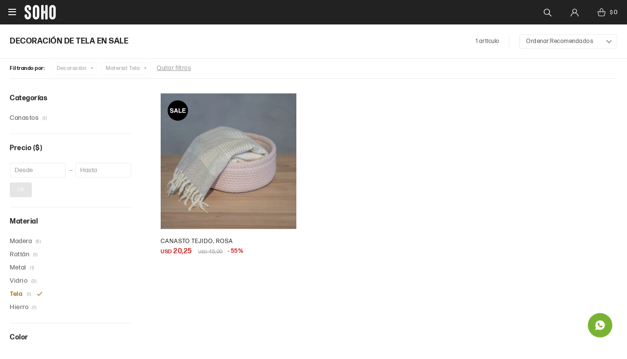

--- FILE ---
content_type: text/html; charset=utf-8
request_url: https://sohodeco.com.uy/sale/decoracion?material=tela
body_size: 6198
content:
 <!DOCTYPE html> <html lang="es" class="no-js"> <head itemscope itemtype="http://schema.org/WebSite"> <meta charset="utf-8" /> <script> const GOOGLE_MAPS_CHANNEL_ID = '37'; </script> <link rel='preconnect' href='https://f.fcdn.app' /> <link rel='preconnect' href='https://fonts.googleapis.com' /> <link rel='preconnect' href='https://www.facebook.com' /> <link rel='preconnect' href='https://www.google-analytics.com' /> <link rel="dns-prefetch" href="https://cdnjs.cloudflare.com" /> <title itemprop='name'>Decoración de Tela en Sale — Soho Deco</title> <meta name="description" content="Decoración,Cuadros y Esculturas,Espejos,Estanterias y percheros,Relojes,Adornos, candelabros y más,Velas y Aromatizadores,Bandejas,Macetas y Plantas,Canastos,Sale,Oferta,Rebaja" /> <meta name="keywords" content="Decoración,Cuadros y Esculturas,Espejos,Estanterias y percheros,Relojes,Adornos, candelabros y más,Velas y Aromatizadores,Bandejas,Macetas y Plantas,Canastos,Sale,Oferta,Rebaja" /> <link itemprop="url" rel="canonical" href="https://sohodeco.com.uy/sale/decoracion?material=tela" /> <meta property="og:title" content="Decoración de Tela en Sale — Soho Deco" /><meta property="og:description" content="Decoración,Cuadros y Esculturas,Espejos,Estanterias y percheros,Relojes,Adornos, candelabros y más,Velas y Aromatizadores,Bandejas,Macetas y Plantas,Canastos,Sale,Oferta,Rebaja" /><meta property="og:type" content="website" /><meta property="og:image" content="https://sohodeco.com.uy/public/web/img/logo-og.png"/><meta property="og:url" content="https://sohodeco.com.uy/sale/decoracion?material=tela" /><meta property="og:site_name" content="Soho Deco" /> <meta name='twitter:description' content='Decoración,Cuadros y Esculturas,Espejos,Estanterias y percheros,Relojes,Adornos, candelabros y más,Velas y Aromatizadores,Bandejas,Macetas y Plantas,Canastos,Sale,Oferta,Rebaja' /> <meta name='twitter:image' content='https://sohodeco.com.uy/public/web/img/logo-og.png' /> <meta name='twitter:url' content='https://sohodeco.com.uy/sale/decoracion?material=tela' /> <meta name='twitter:card' content='summary' /> <meta name='twitter:title' content='Decoración de Tela en Sale — Soho Deco' /> <script>document.getElementsByTagName('html')[0].setAttribute('class', 'js ' + ('ontouchstart' in window || navigator.msMaxTouchPoints ? 'is-touch' : 'no-touch'));</script> <script> var FN_TC = { M1 : 38.599, M2 : 1 }; </script> <script>window.dataLayer = window.dataLayer || [];var _tmData = {"fbPixel":"","hotJar":"","zopimId":"","app":"web"};</script> <script>(function(w,d,s,l,i){w[l]=w[l]||[];w[l].push({'gtm.start': new Date().getTime(),event:'gtm.js'});var f=d.getElementsByTagName(s)[0], j=d.createElement(s),dl=l!='dataLayer'?'&l='+l:'';j.setAttribute('defer', 'defer');j.src= 'https://www.googletagmanager.com/gtm.js?id='+i+dl;f.parentNode.insertBefore(j,f); })(window,document,'script','dataLayer','GTM-5L3ZSZ9J');</script> <script>(function(w,d,s,l,i){w[l]=w[l]||[];w[l].push({'gtm.start': new Date().getTime(),event:'gtm.js'});var f=d.getElementsByTagName(s)[0], j=d.createElement(s),dl=l!='dataLayer'?'&l='+l:'';j.setAttribute('defer', 'defer');j.src= 'https://www.googletagmanager.com/gtm.js?id='+i+dl;f.parentNode.insertBefore(j,f); })(window,document,'script','dataLayer','GTM-WLVW5848');</script> <meta id='viewportMetaTag' name="viewport" content="width=device-width, initial-scale=1.0, maximum-scale=1,user-scalable=no"> <link rel="shortcut icon" href="https://f.fcdn.app/assets/commerce/sohodeco.com.uy/4915_1dbd/public/web/favicon.ico" /> <link rel="apple-itouch-icon" href="https://f.fcdn.app/assets/commerce/sohodeco.com.uy/bb1d_1577/public/web/favicon.png" /> <link rel="stylesheet" href="https://use.typekit.net/ebr0ubu.css"> <link href="https://f.fcdn.app/assets/commerce/sohodeco.com.uy/0000_22a9/s.23417287245311645767156469933192.css" rel="stylesheet"/> <script src="https://f.fcdn.app/assets/commerce/sohodeco.com.uy/0000_22a9/s.36284925141485409547321255634213.js"></script> <!--[if lt IE 9]> <script type="text/javascript" src="https://cdnjs.cloudflare.com/ajax/libs/html5shiv/3.7.3/html5shiv.js"></script> <![endif]--> <link rel="manifest" href="https://f.fcdn.app/assets/manifest.json" /> </head> <body id='pgCatalogo' class='headerMenuBasic footer1 headerSubMenuFade buscadorSlideTop compraSlide compraLeft filtrosFixed fichaMobileFixedActions pc-sale items3'> <noscript><iframe src="https://www.googletagmanager.com/ns.html?id=GTM-5L3ZSZ9J" height="0" width="0" style="display:none;visibility:hidden"></iframe></noscript><noscript><iframe src="https://www.googletagmanager.com/ns.html?id=GTM-WLVW5848" height="0" width="0" style="display:none;visibility:hidden"></iframe></noscript> <div id="pre"> <div id="wrapper"> <header id="header" role="banner"> <div class="cnt"> <div id="logo"><a href="/"><img src="https://f.fcdn.app/assets/commerce/sohodeco.com.uy/b584_cbfa/public/web/img/logo.svg" alt="Soho Deco" /></a></div> <div class="toolsItem frmBusqueda" data-version='1'> <button type="button" class="btnItem btnMostrarBuscador"> <span class="ico"></span> <span class="txt"></span> </button> <form action="/catalogo"> <div class="cnt"> <span class="btnCerrar"> <span class="ico"></span> <span class="txt"></span> </span> <label class="lbl"> <b>Buscar productos</b> <input maxlength="48" required="" autocomplete="off" type="search" name="q" placeholder="Buscar productos..." /> </label> <button class="btnBuscar" type="submit"> <span class="ico"></span> <span class="txt"></span> </button> </div> </form> </div> <div class="toolsItem accesoMiCuentaCnt" data-logged="off" data-version='1'> <a href="/mi-cuenta" class="btnItem btnMiCuenta"> <span class="ico"></span> <span class="txt"></span> <span class="usuario"> <span class="nombre"></span> <span class="apellido"></span> </span> </a> <div class="miCuentaMenu"> <ul class="lst"> <li class="it"><a href='/mi-cuenta/mis-datos' class="tit" >Mis datos</a></li> <li class="it"><a href='/mi-cuenta/direcciones' class="tit" >Mis direcciones</a></li> <li class="it"><a href='/mi-cuenta/compras' class="tit" >Mis compras</a></li> <li class="it"><a href='/mi-cuenta/wish-list' class="tit" >Wish List</a></li> <li class="it itSalir"><a href='/salir' class="tit" >Salir</a></li> </ul> </div> </div> <div id="miCompra" data-show="off" data-fn="fnMiCompra" class="toolsItem" data-version="1"> </div> <a id="btnMainMenuMobile" href="javascript:mainMenuMobile.show();"><span class="ico">&#59421;</span><span class="txt">Menú</span></a> </div> </header> <!-- end:header --> <div id="central" data-catalogo="on" data-tit="Decoración de Tela en Sale " data-url="https://sohodeco.com.uy/sale/decoracion?material=tela" data-total="1" data-pc="sale"> <div id="wrapperFicha"></div> <div class='hdr'> <h1 class="tit">Decoración de Tela en Sale</h1> <div class="tools"> <div class="tot"> 1 artículo </div> <span class="btn btn01 btnMostrarFiltros" title="Filtrar productos"></span> <div class="orden"><select name='ord' class="custom" id='cboOrdenCatalogo' data-pred="rec" ><option value="rec" selected="selected" >Recomendados</option><option value="new" >Recientes</option><option value="cat" >Categoría</option><option value="pra" >Menor precio</option><option value="prd" >Mayor precio</option></select></div> </div> </div> <div id="catalogoFiltrosSeleccionados"><strong class=tit>Filtrando por:</strong><a rel="nofollow" href="https://sohodeco.com.uy/sale?material=tela" title="Quitar" class="it" data-tipo="categoria">Decoración</a><a rel="nofollow" href="https://sohodeco.com.uy/sale/decoracion" title="Quitar" class="it" data-tipo="caracteristica"><span class="nom">Material:</span> Tela</a><a rel="nofollow" href="https://sohodeco.com.uy/sale" class="btnLimpiarFiltros">Quitar filtros</a></div> <section id="main" role="main"> <div id='catalogoProductos' class='articleList aListProductos ' data-tot='1' data-totAbs='1' data-cargarVariantes='1'><div class='it rebajado sale descuento grp4 grp6 grp8 grp9' data-disp='1' data-codProd='256889002' data-codVar='256889002' data-im='//f.fcdn.app/assets/nd.png'><div class='cnt'><a class="img" href="https://sohodeco.com.uy/catalogo/canasto-tejido-rosa_256889002_256889002" title="Canasto tejido, rosa"> <div class="logoMarca"></div> <div class="cocardas"><div class="dfl"><div class="ico sale"><img loading="lazy" src="https://f.fcdn.app/assets/commerce/sohodeco.com.uy/f57e_e62b/public/web/img/iconos/sale.svg" alt="Sale" /></div></div></div> <img loading='lazy' src='//f.fcdn.app/imgs/bbff16/sohodeco.com.uy/sohouy/f887/webp/catalogo/256889002_256889002_1/500x500/canasto-tejido-rosa-canasto-tejido-rosa.jpg' alt='Canasto tejido, rosa Canasto tejido, rosa' width='500' height='500' /> <span data-fn="fnLoadImg" data-src="//f.fcdn.app/imgs/afacc7/sohodeco.com.uy/sohouy/26b6/webp/catalogo/256889002_256889002_2/500x500/canasto-tejido-rosa-canasto-tejido-rosa.jpg" data-alt="" data-w="500" data-h="500"></span> </a> <div class="info"> <a class="tit" href="https://sohodeco.com.uy/catalogo/canasto-tejido-rosa_256889002_256889002" title="Canasto tejido, rosa">Canasto tejido, rosa</a> <div class="precios"> <strong class="precio venta"><span class="sim">USD</span> <span class="monto">20,25</span></strong> <del class="precio lista"><span class="sim">USD</span> <span class="monto">45,00</span></del> </div> <span class="porcRebaja"><span class="aux"><span class=int>55</span></span></span> <!--<button class="btn btn01 btnComprar" onclick="miCompra.agregarArticulo('1:256889002:256889002:U:1',1)" data-sku="1:256889002:256889002:U:1"><span></span></button>--> <div class="variantes"></div> <!--<div class="marca">Soho</div>--> <!--<div class="desc">Canasto tejido por fuera y de tela por dentro, color rosá pálido.<br /> Medidas: 25 cm de diámetro x 10 cm de alto.</div>--> </div><input type="hidden" class="json" style="display:none" value="{&quot;sku&quot;:{&quot;fen&quot;:&quot;1:256889002:256889002:U:1&quot;,&quot;com&quot;:&quot;256889002&quot;},&quot;producto&quot;:{&quot;codigo&quot;:&quot;256889002&quot;,&quot;nombre&quot;:&quot;Canasto tejido, rosa&quot;,&quot;categoria&quot;:&quot;Decoraci\u00f3n &gt; Canastos&quot;,&quot;marca&quot;:&quot;Soho&quot;},&quot;variante&quot;:{&quot;codigo&quot;:&quot;256889002&quot;,&quot;codigoCompleto&quot;:&quot;256889002256889002&quot;,&quot;nombre&quot;:&quot;Canasto tejido, rosa&quot;,&quot;nombreCompleto&quot;:&quot;Canasto tejido, rosa&quot;,&quot;img&quot;:{&quot;u&quot;:&quot;\/\/f.fcdn.app\/imgs\/31bc34\/sohodeco.com.uy\/sohouy\/f887\/webp\/catalogo\/256889002_256889002_1\/1024-1024\/canasto-tejido-rosa-canasto-tejido-rosa.jpg&quot;},&quot;url&quot;:&quot;https:\/\/sohodeco.com.uy\/catalogo\/canasto-tejido-rosa_256889002_256889002&quot;,&quot;tieneStock&quot;:false,&quot;ordenVariante&quot;:&quot;999&quot;},&quot;nomPresentacion&quot;:&quot;Talle \u00fanico&quot;,&quot;nombre&quot;:&quot;Canasto tejido, rosa&quot;,&quot;nombreCompleto&quot;:&quot;Canasto tejido, rosa&quot;,&quot;precioMonto&quot;:20.25,&quot;moneda&quot;:{&quot;nom&quot;:&quot;M2&quot;,&quot;nro&quot;:840,&quot;cod&quot;:&quot;USD&quot;,&quot;sim&quot;:&quot;USD&quot;},&quot;sale&quot;:true,&quot;outlet&quot;:false,&quot;nuevo&quot;:false}" /></div></div></div><div class='pagination'></div> </section> <!-- end:main --> <div id="secondary" data-fn="fnScrollFiltros"> <div id="catalogoFiltros" data-fn='fnCatalogoFiltros'> <div class="cnt"> <div class="blk blkCategorias" data-codigo="categoria"> <div class="hdr"> <div class="tit">Categorías</div> </div> <div class="cnt"> <div class="lst" data-fn="agruparCategoriasFiltro"> <label data-ic="10.36." data-val='https://sohodeco.com.uy/sale/decoracion/canastos?material=tela' title='Canastos' class='it radio' data-total='1'><input type='radio' name='categoria' data-tot='1' value='https://sohodeco.com.uy/sale/decoracion/canastos?material=tela' /> <b class='tit'>Canastos <span class='tot'>(1)</span></b></label> </div> </div> </div> <div data-fn="fnBlkCaracteristica" class="blk blkCaracteristica" data-tipo="checkbox" data-codigo="material" ><div class="hdr"><div class="tit">Material</div></div> <div class="cnt"> <div class="lst"><label data-val='madera' title='Madera' class='it checkbox' data-total='5'><input type='checkbox' name='material' data-tot='5' value='madera' /> <b class='tit'>Madera <span class='tot'>(5)</span></b></label><label data-val='rattan' title='Rattán' class='it checkbox' data-total='1'><input type='checkbox' name='material' data-tot='1' value='rattan' /> <b class='tit'>Rattán <span class='tot'>(1)</span></b></label><label data-val='metal' title='Metal' class='it checkbox' data-total='1'><input type='checkbox' name='material' data-tot='1' value='metal' /> <b class='tit'>Metal <span class='tot'>(1)</span></b></label><label data-val='vidrio' title='Vidrio' class='it checkbox' data-total='3'><input type='checkbox' name='material' data-tot='3' value='vidrio' /> <b class='tit'>Vidrio <span class='tot'>(3)</span></b></label><label data-val='tela' title='Tela' class='it checkbox sld' data-total='1'><input type='checkbox' name='material' checked data-tot='1' value='tela' /> <b class='tit'>Tela <span class='tot'>(1)</span></b></label><label data-val='hierro' title='Hierro' class='it checkbox' data-total='1'><input type='checkbox' name='material' data-tot='1' value='hierro' /> <b class='tit'>Hierro <span class='tot'>(1)</span></b></label> </div> </div></div><div data-fn="fnBlkCaracteristica" class="blk blkCaracteristica" data-tipo="radio" data-codigo="color" ><div class="hdr"><div class="tit">Color</div></div> <div class="cnt"> <div class="lst"><label data-val='rosa' title='Rosa' class='it radio' data-total='1'><input type='radio' name='color' data-tot='1' value='rosa' /> <b class='tit'>Rosa <span class='tot'>(1)</span></b></label> </div> </div></div> <div class="blk blkPrecio" data-fn="fnFiltroBlkPrecio" data-codigo="precio" data-min="-1" data-max="-1"> <div class="hdr"> <div class="tit">Precio <span class="moneda">($)</span></div> </div> <div class="cnt"> <form action="" class="frm"> <div class="cnt"> <label class="lblPrecio"><b>Desde:</b> <input autocomplete="off" placeholder="Desde" type="number" min="0" name="min" value="" /></label> <label class="lblPrecio"><b>Hasta:</b> <input autocomplete="off" placeholder="Hasta" type="number" min="0" name="max" value="" /></label> <button class="btnPrecio btn btn01" type="submit">OK</button> </div> </form> </div> </div> <div style="display:none" id='filtrosOcultos'> <input id="paramQ" type="hidden" name="q" value="" /> </div> </div> <span class="btnCerrarFiltros "><span class="txt"></span></span> <span class="btnMostrarProductos btn btn01"><span class="txt"></span></span> </div> </div> <script> if($('.aListProductos > .it > .cnt > .img > .cocardas > .dfl > .ico').length > 0) { $('.aListProductos > .it .iconoVentaDiferida').css('top','70px'); } </script></div> <footer id="footer"> <div class="cnt"> <!----> <div id="historialArtVistos" data-show="off"> </div> <div class="ftrContent"> <div class="datosContacto"> <address> <span class="telefono">+598 92 031 448</span> <span class="direccion">Av. Italia esq. Juan Zorrilla de San Martín / Design District, Maldonado</span> <span class="email">sohodeco@sohodeco.com.uy</span> <span class="horario">Horario: Lunes a domingo de 11:00 a 20:00hs.</span> </address> </div> <div class="blk blkSeo"> <div class="hdr"> <div class="tit">Menú SEO</div> </div> <div class="cnt"> <ul class="lst"> </ul> </div> </div> <div class="blk blkEmpresa"> <div class="hdr"> <div class="tit">SOHO Deco</div> </div> <div class="cnt"> <ul class="lst"> <li class="it "><a target="_self" class="tit" href="https://sohodeco.com.uy/tiendas">Tiendas</a></li> <li class="it "><a target="_self" class="tit" href="https://sohodeco.com.uy/contacto">Contacto</a></li> </ul> </div> </div> <div class="blk blkCompra"> <div class="hdr"> <div class="tit">Comprar</div> </div> <div class="cnt"> <ul class="lst"> <li class="it "><a target="_self" class="tit" href="https://sohodeco.com.uy/como-comprar">Como comprar</a></li> <li class="it "><a target="_self" class="tit" href="https://sohodeco.com.uy/envios-y-devoluciones">Envíos y devoluciones</a></li> <li class="it "><a target="_blank" class="tit" href="https://sohodeco.com.uy/politica-de-privacidad">Política de Privacidad</a></li> </ul> </div> </div> <div class="blk blkCuenta"> <div class="hdr"> <div class="tit">Mi cuenta</div> </div> <div class="cnt"> <ul class="lst"> <li class="it "><a target="_self" class="tit" href="https://sohodeco.com.uy/mi-cuenta">Mi cuenta</a></li> <li class="it "><a target="_self" class="tit" href="https://sohodeco.com.uy/mi-cuenta/compras">Mis compras</a></li> <li class="it "><a target="_self" class="tit" href="https://sohodeco.com.uy/mi-cuenta/direcciones">Mis direcciones</a></li> <li class="it "><a target="_self" class="tit" href="https://sohodeco.com.uy/mi-cuenta/wish-list">Wish List</a></li> </ul> </div> </div> <div class="blk blkNewsletter"> <div class="hdr"> <div class="tit">Newsletter</div> </div> <div class="cnt"> <p>¡Suscribite y recibí todas nuestras novedades!</p> <form class="frmNewsletter" action="/ajax?service=registro-newsletter"> <div class="fld-grp"> <div class="fld fldNombre"> <label class="lbl"><b>Nombre</b><input type="text" name="nombre" placeholder="Ingresa tu nombre" /></label> </div> <div class="fld fldApellido"> <label class="lbl"><b>Apellido</b><input type="text" name="apellido" placeholder="Ingresa tu apellido" /></label> </div> <div class="fld fldEmail"> <label class="lbl"><b>E-mail</b><input type="email" name="email" required placeholder="Ingresa tu e-mail" /></label> </div> </div> <div class="actions"> <button type="submit" class="btn btnSuscribirme"><span>Suscribirme</span></button> </div> </form> </div> </div> <ul class="lst lstRedesSociales"> <li class="it instagram"><a href="https://www.instagram.com/sohodeco_uy/" target="_blank" rel="external"><span class="ico">&#59396;</span><span class="txt">Instagram</span></a></li> </ul> <div class="sellos"> <div class="blk blkMediosDePago"> <div class="hdr"> <div class="tit">Compr? online con:</div> </div> <div class='cnt'> <ul class='lst lstMediosDePago'> <li class='it bandes'><img src="https://f.fcdn.app/logos/b/bandes.svg" alt="bandes" height="20" /></li> <li class='it bbvanet'><img src="https://f.fcdn.app/logos/b/bbvanet.svg" alt="bbvanet" height="20" /></li> <li class='it heritage'><img src="https://f.fcdn.app/logos/b/heritage.svg" alt="heritage" height="20" /></li> <li class='it master'><img src="https://f.fcdn.app/logos/b/master.svg" alt="master" height="20" /></li> <li class='it oca'><img src="https://f.fcdn.app/logos/b/oca.svg" alt="oca" height="20" /></li> <li class='it santandersupernet'><img src="https://f.fcdn.app/logos/b/santandersupernet.svg" alt="santandersupernet" height="20" /></li> <li class='it scotiabank'><img src="https://f.fcdn.app/logos/b/scotiabank.svg" alt="scotiabank" height="20" /></li> <li class='it visa'><img src="https://f.fcdn.app/logos/b/visa.svg" alt="visa" height="20" /></li> </ul> </div> </div> <div class="blk blkMediosDeEnvio"> <div class="hdr"> <div class="tit">Entrega:</div> </div> <div class='cnt'> <ul class="lst lstMediosDeEnvio"> </ul> </div> </div> </div> <div class="extras"> <div class="copy">&COPY; Copyright 2026 / Soho Deco <a href="/terminos-condiciones">Términos y condiciones</a></div> <div class="btnFenicio"><a href="https://fenicio.io?site=Soho Deco" target="_blank" title="Powered by Fenicio eCommerce Uruguay"><strong>Fenicio eCommerce Uruguay</strong></a></div> </div> </div> </div> </footer> </div> <!-- end:wrapper --> </div> <!-- end:pre --> <div class="loader"> <div></div> </div> <a class="whatsappFloat" onclick="ga('send', 'event', 'ConsultaWhatsappMobile', 'Whatsapp 092031448');fbq('trackCustom', 'Whatsapp');" href="https://api.whatsapp.com/send?phone=59892031448" target="blank"></a> <div id="mainMenuMobile"> <span class="btnCerrar"><span class="ico"></span><span class="txt"></span></span> <div class="cnt"> <ul class="lst menu"> <li class="it logo"><a href="/"><img src="https://f.fcdn.app/assets/commerce/sohodeco.com.uy/abee_abc2/public/web/img/logo-negro.svg" alt="Soho Deco" /></a></li> <li class="it muebles"> <a class="tit" href="https://sohodeco.com.uy/muebles">Muebles</a> <div class="subMenu"> <div class="cnt"> <ul class="lst"> <li class="it mesas-de-comedor"><a class="tit" href="https://sohodeco.com.uy/muebles/mesas-de-comedor">Mesas de comedor</a></li> <li class="it mesas-de-living"><a class="tit" href="https://sohodeco.com.uy/muebles/mesas-de-living">Mesas de living</a></li> <li class="it mesas-de-luz-y-laterales"><a class="tit" href="https://sohodeco.com.uy/muebles/mesas-de-luz-y-laterales">Mesas de luz y laterales</a></li> <li class="it aparadores-consolas-y-mas"><a class="tit" href="https://sohodeco.com.uy/muebles/aparadores-consolas-y-mas">Aparadores, consolas y más</a></li> <li class="it sofas"><a class="tit" href="https://sohodeco.com.uy/muebles/sofas">Sofás</a></li> <li class="it butacas"><a class="tit" href="https://sohodeco.com.uy/muebles/butacas">Butacas</a></li> <li class="it sillas"><a class="tit" href="https://sohodeco.com.uy/muebles/sillas">Sillas</a></li> <li class="it bancos-y-pouffs"><a class="tit" href="https://sohodeco.com.uy/muebles/bancos-y-pouffs">Bancos y pouffs</a></li> <li class="it muebles-exterior"><a class="tit" href="https://sohodeco.com.uy/muebles-exterior">Muebles de exterior</a></li> </ul> </div> </div> </li> <li class="it decoracion"> <a class="tit" href="https://sohodeco.com.uy/decoracion">Decoración</a> <div class="subMenu"> <div class="cnt"> <ul class="lst"> <li class="it cuadros-y-esculturas"><a class="tit" href="https://sohodeco.com.uy/decoracion/cuadros-y-esculturas">Cuadros y Esculturas</a></li> <li class="it espejos"><a class="tit" href="https://sohodeco.com.uy/decoracion/espejos">Espejos</a></li> <li class="it adornos-candelabros-y-mas"><a class="tit" href="https://sohodeco.com.uy/decoracion/adornos-candelabros-y-mas">Adornos, candelabros y más</a></li> <li class="it velas-y-aromatizadores"><a class="tit" href="https://sohodeco.com.uy/decoracion/velas-y-aromatizadores">Velas y Aromatizadores</a></li> <li class="it bandejas"><a class="tit" href="https://sohodeco.com.uy/decoracion/bandejas">Bandejas</a></li> <li class="it macetas-y-plantas"><a class="tit" href="https://sohodeco.com.uy/decoracion/macetas-y-plantas">Macetas y Plantas</a></li> <li class="it canastos"><a class="tit" href="https://sohodeco.com.uy/decoracion/canastos">Canastos</a></li> </ul> </div> </div> </li> <li class="it vajilla"> <a class="tit" href="https://sohodeco.com.uy/vajilla">Bazar y vajilla</a> </li> <li class="it iluminacion"> <a class="tit" href="https://sohodeco.com.uy/iluminacion">Iluminación</a> <div class="subMenu"> <div class="cnt"> <ul class="lst"> <li class="it tipo de-techo"><a class="tit" href="https://sohodeco.com.uy/iluminacion?tipo=de-techo">De techo</a></li> <li class="it tipo de-mesa"><a class="tit" href="https://sohodeco.com.uy/iluminacion?tipo=de-mesa">De mesa</a></li> <li class="it tipo de-pie"><a class="tit" href="https://sohodeco.com.uy/iluminacion?tipo=de-pie">De pie</a></li> <li class="it tipo de-pared"><a class="tit" href="https://sohodeco.com.uy/iluminacion?tipo=de-pared">De pared</a></li> </ul> </div> </div> </li> <li class="it textiles"> <a class="tit" href="https://sohodeco.com.uy/textiles">Textiles</a> <div class="subMenu"> <div class="cnt"> <ul class="lst"> <li class="it alfombras"><a class="tit" href="https://sohodeco.com.uy/textiles/alfombras">Alfombras</a></li> <li class="it almohadones"><a class="tit" href="https://sohodeco.com.uy/textiles/almohadones">Almohadones</a></li> <li class="it individuales-y-manteles"><a class="tit" href="https://sohodeco.com.uy/textiles/individuales-y-manteles">Individuales y manteles</a></li> <li class="it mantas-y-ropa-de-cama"><a class="tit" href="https://sohodeco.com.uy/textiles/mantas-y-ropa-de-cama">Mantas y ropa de cama</a></li> </ul> </div> </div> </li> <li class="it "> <a class="tit" href="https://sohodeco.com.uy/catalogo?nuevos=1">New In</a> </li> <li class="it "> <a class="tit" href="/catalogo?grp=6">SALE</a> </li> <li class="it "> <a class="tit" href="https://sohodeco.com.uy/colectivos">Colectivos</a> </li> <li class="it"> <strong class="tit">Empresa</strong> <div class="subMenu"> <div class="cnt"> <ul class="lst"> <li class="it "><a class="tit" href="https://sohodeco.com.uy/tiendas">Tiendas</a></li> <li class="it "><a class="tit" href="https://sohodeco.com.uy/contacto">Contacto</a></li> </ul> </div> </div> </li> <li class="it"> <strong class="tit">Compra</strong> <div class="subMenu"> <div class="cnt"> <ul class="lst"> <li class="it "><a class="tit" href="https://sohodeco.com.uy/como-comprar">Como comprar</a></li> <li class="it "><a class="tit" href="https://sohodeco.com.uy/envios-y-devoluciones">Envíos y devoluciones</a></li> <li class="it "><a class="tit" href="https://sohodeco.com.uy/politica-de-privacidad">Política de Privacidad</a></li> </ul> </div> </div> </li> </ul> </div> </div> <div id="fb-root"></div> </body> </html> 

--- FILE ---
content_type: text/html; charset=utf-8
request_url: https://sohodeco.com.uy/catalogo/cargar-variantes?c[]=256889002&paginaCatalogo=sale
body_size: 1163
content:
<div> <div data-codigo="256889002"> <div class='articleList aListProductos ' data-tot='1' data-totAbs='0' data-cargarVariantes='0'><div class='it rebajado sale descuento grp4 grp6 grp8 grp9' data-disp='1' data-codProd='256889002' data-codVar='256889002' data-im='//f.fcdn.app/assets/nd.png'><div class='cnt'><a class="img" href="https://sohodeco.com.uy/catalogo/canasto-tejido-rosa_256889002_256889002" title="Canasto tejido, rosa"> <div class="logoMarca"></div> <div class="cocardas"><div class="dfl"><div class="ico sale"><img loading="lazy" src="https://f.fcdn.app/assets/commerce/sohodeco.com.uy/f57e_e62b/public/web/img/iconos/sale.svg" alt="Sale" /></div></div></div> <img loading='lazy' src='//f.fcdn.app/imgs/bbff16/sohodeco.com.uy/sohouy/f887/webp/catalogo/256889002_256889002_1/500x500/canasto-tejido-rosa-canasto-tejido-rosa.jpg' alt='Canasto tejido, rosa Canasto tejido, rosa' width='500' height='500' /> <span data-fn="fnLoadImg" data-src="//f.fcdn.app/imgs/afacc7/sohodeco.com.uy/sohouy/26b6/webp/catalogo/256889002_256889002_2/500x500/canasto-tejido-rosa-canasto-tejido-rosa.jpg" data-alt="" data-w="500" data-h="500"></span> </a> <div class="info"> <a class="tit" href="https://sohodeco.com.uy/catalogo/canasto-tejido-rosa_256889002_256889002" title="Canasto tejido, rosa">Canasto tejido, rosa</a> <div class="precios"> <strong class="precio venta"><span class="sim">USD</span> <span class="monto">20,25</span></strong> <del class="precio lista"><span class="sim">USD</span> <span class="monto">45,00</span></del> </div> <span class="porcRebaja"><span class="aux"><span class=int>55</span></span></span> <!--<button class="btn btn01 btnComprar" onclick="miCompra.agregarArticulo('1:256889002:256889002:U:1',1)" data-sku="1:256889002:256889002:U:1"><span></span></button>--> <div class="variantes"></div> <!--<div class="marca">Soho</div>--> <!--<div class="desc">Canasto tejido por fuera y de tela por dentro, color rosá pálido.<br /> Medidas: 25 cm de diámetro x 10 cm de alto.</div>--> </div><input type="hidden" class="json" style="display:none" value="{&quot;sku&quot;:{&quot;fen&quot;:&quot;1:256889002:256889002:U:1&quot;,&quot;com&quot;:&quot;256889002&quot;},&quot;producto&quot;:{&quot;codigo&quot;:&quot;256889002&quot;,&quot;nombre&quot;:&quot;Canasto tejido, rosa&quot;,&quot;categoria&quot;:&quot;Decoraci\u00f3n &gt; Canastos&quot;,&quot;marca&quot;:&quot;Soho&quot;},&quot;variante&quot;:{&quot;codigo&quot;:&quot;256889002&quot;,&quot;codigoCompleto&quot;:&quot;256889002256889002&quot;,&quot;nombre&quot;:&quot;Canasto tejido, rosa&quot;,&quot;nombreCompleto&quot;:&quot;Canasto tejido, rosa&quot;,&quot;img&quot;:{&quot;u&quot;:&quot;\/\/f.fcdn.app\/imgs\/31bc34\/sohodeco.com.uy\/sohouy\/f887\/webp\/catalogo\/256889002_256889002_1\/1024-1024\/canasto-tejido-rosa-canasto-tejido-rosa.jpg&quot;},&quot;url&quot;:&quot;https:\/\/sohodeco.com.uy\/catalogo\/canasto-tejido-rosa_256889002_256889002&quot;,&quot;tieneStock&quot;:false,&quot;ordenVariante&quot;:&quot;999&quot;},&quot;nomPresentacion&quot;:&quot;Talle \u00fanico&quot;,&quot;nombre&quot;:&quot;Canasto tejido, rosa&quot;,&quot;nombreCompleto&quot;:&quot;Canasto tejido, rosa&quot;,&quot;precioMonto&quot;:20.25,&quot;moneda&quot;:{&quot;nom&quot;:&quot;M2&quot;,&quot;nro&quot;:840,&quot;cod&quot;:&quot;USD&quot;,&quot;sim&quot;:&quot;USD&quot;},&quot;sale&quot;:true,&quot;outlet&quot;:false,&quot;nuevo&quot;:false}" /></div></div></div> </div> </div>

--- FILE ---
content_type: image/svg+xml
request_url: https://f.fcdn.app/logos/b/scotiabank.svg
body_size: 1602
content:
<?xml version="1.0" encoding="utf-8"?>
<!-- Generator: Adobe Illustrator 18.1.1, SVG Export Plug-In . SVG Version: 6.00 Build 0)  -->
<svg version="1.1" id="Capa_1" xmlns="http://www.w3.org/2000/svg" xmlns:xlink="http://www.w3.org/1999/xlink" x="0px" y="0px"
	 viewBox="1.1 508 1195.7 212.1" enable-background="new 1.1 508 1195.7 212.1" xml:space="preserve">
<path fill="#FFFFFF" d="M43.8,613.4c-6.8-10.8-8.3-25.1-8.3-36.2c0-37.6,33.8-69.2,68.9-69.2h110.2l-42.8,42.9h-68.2
	C76.2,550.9,43.1,578.4,43.8,613.4L43.8,613.4z M85.8,582.7c2.8-9,11.7-20.5,20-26.6c-15.9,0-33.9,7.6-47.6,26.6H85.8L85.8,582.7z
	 M107.9,561.4c-6.2,5.5-13.1,13.7-16.6,21.3h33.1C120.8,575.1,114,566.8,107.9,561.4L107.9,561.4z M55.5,588.3
	c-4.1,7.3-6.1,15.6-6.8,23.9h30.9c0-8.3,1.5-16.6,4.2-23.9H55.5L55.5,588.3z M89.1,588.3c-2.7,7.3-4,15.6-4.7,23.9h46.8
	c-0.7-8.3-2-16.6-4.7-23.9H89.1L89.1,588.3z M156.8,582.7c-13.1-19.1-31.1-26.6-46.8-26.6c8.1,6.1,16.4,17.6,19.9,26.6H156.8
	L156.8,582.7z M131.9,588.3c2.8,7.3,4.1,15.6,4.1,23.9h30.9c-0.5-8.3-2.6-16.6-6.8-23.9H131.9L131.9,588.3z M58.3,645.7
	c13.7,19.9,31.7,26.7,47.6,26.7c-8.3-6.3-17.2-17.8-20-26.7H58.3L58.3,645.7z M107.9,667.6c6.1-5.5,12.9-14.3,16.4-21.9H91.2
	C94.8,653.2,101.6,662.1,107.9,667.6L107.9,667.6z M83.8,640.9c-2.7-8.3-4.2-16.4-4.2-23.9h-31c0.7,8.1,2.7,16.3,6.8,23.9H83.8
	L83.8,640.9z M126.4,640.9c2.7-7.6,4-15.8,4.7-23.9H84.4c0.7,8.1,2,16.3,4.7,23.9H126.4L126.4,640.9z M129.9,645.7
	c-3.5,8.9-11.8,20.4-19.9,26.7c15.7,0,33.7-6.8,46.8-26.7H129.9L129.9,645.7z M160.1,640.9c4.2-7.6,6.3-15.8,6.8-23.9H136
	c0,7.5-1.3,15.6-4.1,23.9H160.1L160.1,640.9z M171.8,614.2c0.8,36.3-32.3,63.7-59.8,63.7H43.8L1.1,720.2h110.2
	c35.2,0,68.9-31.5,68.9-69c0-11-1.3-25.3-8.3-36.3v-0.7H171.8z M493.8,672.2c-28.6,0-49.1-17.1-49.1-43.9c0-26.4,21.2-44,49.1-44
	c27.8,0,49.1,17.4,49.1,44C542.9,655.2,522.2,672.2,493.8,672.2L493.8,672.2z M983.1,586.5v83.9h-28.5l-0.4-8.4h-0.6
	c-3.2,2.8-9.7,10.3-28.1,10.3c-20.4,0-38.3-17.6-38.3-44c0-24.4,15.8-43.9,40.2-43.9c16.5,0,23.3,7.2,25.8,9.6h0.8l0.3-7.6H983.1
	L983.1,586.5z M762.7,586.6v84h-28.5l-0.4-8.4h-0.6c-3.2,2.8-9.7,10.3-28.1,10.3c-20.4,0-38.3-17.6-38.3-44
	c0-24.4,15.8-43.9,40.2-43.9c16.5,0,23.3,7.3,25.8,9.6h0.8l0.3-7.6L762.7,586.6L762.7,586.6z M624,586.6h29.4v84H624V586.6
	L624,586.6z M781.7,670.5V552H811v40.6h0.3c2-1.3,11.6-8,25.5-8c22.8,0,39.7,18.2,39.7,42.4c0,30.1-18.6,45.4-39.9,45.4
	c-16,0-24.1-7.4-26.2-9.6h-0.5l-0.4,7.7L781.7,670.5L781.7,670.5z M493.8,651.3c11.9,0,18.9-10.4,18.9-22.8c0-12.5-6.7-23-18.9-23
	c-12.8,0-18.9,10.4-18.9,23C474.8,640.7,481.9,651.3,493.8,651.3L493.8,651.3z M609.8,647.7c-1.5,0.4-5.4,1.4-8.1,1.4
	c-5.9,0-12.5-2.8-12.5-13v-28.3h18.4v-21.1h-18.4v-27h-29.4v27h-12.8v21.1h12.8v33.3c0,18.2,8.5,31.4,30.2,31.4
	c6.3,0,12.1-0.9,16-1.6L609.8,647.7L609.8,647.7z M275.6,667.4c8.2,2.5,20.7,4.7,34,4.7c25,0,50.1-8.8,50.1-36.2
	c0-37.6-52.2-32.4-52.2-47.4c0-7.6,8-9.3,15.8-9.3c10.9,0,24.6,5.2,27.7,6.4l2.3-25.9c-7.6-2.6-19.1-4-30-4
	c-24.7,0-49.2,9.6-49.2,34c0,37,52,29.2,52,48.6c0,7.4-7.5,10.3-17,10.3c-13.1,0-25.4-6.5-30.9-8.9L275.6,667.4L275.6,667.4z
	 M918.2,627.6c0,13.9,7.8,22.5,17.9,22.5c9.1,0,18-8.5,18-21.4c0-13-7.9-21.9-18-21.9C925.6,606.8,918.2,616.2,918.2,627.6
	L918.2,627.6z M697.8,627.6c0,13.9,7.8,22.5,17.9,22.5c9.1,0,18-8.5,18-21.4c0-13-7.9-21.9-18-21.9
	C705.2,606.9,697.8,616.2,697.8,627.6L697.8,627.6z M437.1,587.8c-2.2-0.6-10.2-3.4-20.9-3.4c-26.5,0-46.4,16.5-46.4,44
	c0,24.9,17.8,44,45.2,44c11.6,0,20.2-3.1,22.1-3.7l-1.4-24.4c-2.3,1-8.1,4.4-14.8,4.4c-11.8,0-20.5-8.3-20.5-20.1
	c0-12.3,9.3-20.3,20.8-20.3c6.5,0,12.3,3,14.5,4.1L437.1,587.8L437.1,587.8z M1108.4,670.5h29.3v-38.9h0.3l26,38.9h32.7l-31.5-44.6
	l30.7-39.4h-32.7l-25.2,34.7h-0.3v-69.1h-29.3V670.5L1108.4,670.5z M1002.1,670.5h28.5v-43.4c0-10.2,6.8-17.1,15.4-17.1
	c9.9,0,15.5,6.4,15.5,17.1v43.4h28.5v-50.6c0-19-12.3-35.4-35-35.4c-15.1,0-23,8.1-26.5,11.3h-0.6l-0.3-9.3H1002L1002.1,670.5
	L1002.1,670.5z M638.7,544c-9,0-16.5,7.4-16.5,16.4c0,9,7.4,16.4,16.5,16.4s16.5-7.4,16.5-16.4C655.3,551.4,647.9,544,638.7,544
	L638.7,544z M846.1,628.4c0-11.2-6.4-21.2-17.7-21.2c-9.9,0-17.8,8.4-17.8,21.2c0,12.4,6.5,21.2,17.8,21.2
	C838.7,649.8,846.1,641.2,846.1,628.4L846.1,628.4z"/>
</svg>


--- FILE ---
content_type: image/svg+xml
request_url: https://f.fcdn.app/assets/commerce/sohodeco.com.uy/b584_cbfa/public/web/img/logo.svg
body_size: 4212
content:
<?xml version="1.0" encoding="utf-8"?>
<!-- Generator: Adobe Illustrator 23.0.3, SVG Export Plug-In . SVG Version: 6.00 Build 0)  -->
<svg version="1.1" id="Layer_1" xmlns="http://www.w3.org/2000/svg" xmlns:xlink="http://www.w3.org/1999/xlink" x="0px" y="0px"
	 viewBox="0 0 137.3 64.4" style="enable-background:new 0 0 137.3 64.4;" xml:space="preserve">
<style type="text/css">
	.st0{fill:#FFFFFF;}
</style>
<path class="st0" d="M14.9,0.5c4.1,0.7,7.1,1.8,8.8,3.3c3.3,3.1,4.9,6.7,4.9,10.9v5.8c-0.3,1.6-1.1,2.3-2.3,2.3h-5.8
	c-1,0-1.8-0.7-2.3-2.1c0.2-2.2,0.2-4,0.2-5.6v-0.2c0-2-1.4-3.3-4.2-3.9c-2.2,0.5-3.3,1.5-3.3,3v3.9c0,2.9,3,6.4,9,10.4
	c5.7,4.2,8.6,9.5,8.6,15.7v5.3c0,7.1-3.8,11.9-11.4,14.4L14,63.9C8,63.9,3.7,60.5,1.3,53.7C1,53.1,0.8,52.2,0.6,51
	c0-0.3,0.1-1.7,0.2-4.2L0.6,44c0-1.7,2.4-2.5,7.2-2.5C9.9,41.9,11,42.7,11,44v6c0,1.5,1.1,2.6,3.3,3.4h1.1c2.2,0,3.3-2.4,3.3-7.2
	c0-4.6-2-8.2-6-10.6C5.2,30.2,1.5,25.8,1.5,22.5c-0.2,0-0.5-1.1-0.9-3.3c0.2-1.1,0.2-1.9,0.2-2.5c0-0.3-0.1-0.5-0.2-0.5l0.2-1.1v-3
	C1.9,8,4.1,4.8,7.3,2.6C9.9,1.2,12.5,0.5,14.9,0.5 M4.1,18.8h0.4v-0.2H4.1V18.8z M5,13.9v0.7h0.5c0.3,0,0.4-0.1,0.4-0.4L5,13.9z
	 M5.5,53.3h0.2v-0.7H5.5V53.3z M5.9,9.3v0.5h0.2c0.3,0,0.5-0.2,0.5-0.5H5.9z M6.4,16.9h1.4v-0.7H6.4V16.9z M6.4,54h0.7v-0.2H6.4V54z
	 M6.9,11.6h0.4v-0.2H6.9V11.6z M6.9,52.3c0,0.3,0.2,0.5,0.4,0.5v-0.5H6.9z M6.9,55.1v1.1h0.2c0-0.4,0.2-0.7,0.7-0.7v-0.2L6.9,55.1z
	 M7.3,24.8h0.5v-0.2H7.3V24.8z M7.8,51H8v-0.7H7.8V51z M7.8,54.4c0.1,0.3,0.2,0.4,0.5,0.4c0.6-0.2,0.9-0.4,0.9-0.7V54H8.2
	C7.9,54,7.8,54.2,7.8,54.4 M8.2,22.5v0.4h0.4C8.7,22.6,8.5,22.5,8.2,22.5 M8.5,11.3L8.7,13h0.2l0.2-1.4l-0.5-0.2H8.5z M8.9,21.3h0.5
	v-0.2H8.9V21.3z M9.4,28h0.5v-0.5C9.6,27.6,9.4,27.8,9.4,28 M9.6,57l-0.2,0.4v0.2c0,0.2,0.5,0.6,1.4,1.2v-0.2
	C10.8,57.8,10.4,57.3,9.6,57 M9.6,53.5c0.1,0.3,0.2,0.5,0.4,0.5h0.2v-0.5H9.6z M9.6,56.3h0.4V56H9.6V56.3z M10.5,26.9h0.7v-0.2h-0.7
	V26.9z M11.5,29.2h0.2v-0.5h-0.2V29.2z M12.2,7.7v0.2h1.1c-0.2-0.3-0.2-0.6-0.2-0.9h-0.2C12.6,7,12.4,7.2,12.2,7.7 M12.4,57.2h0.5
	V57h-0.5V57.2z M13.6,28.9v0.5h0.7c0-0.3-0.2-0.5-0.5-0.5H13.6z M14.7,57.2v0.2h0.5v-0.7C14.9,56.8,14.7,57,14.7,57.2 M15.7,32.9
	v0.4h0.2c0.3,0,0.5-0.1,0.5-0.4H15.7z M15.9,8.8v0.5h0.7c0-0.3-0.2-0.5-0.5-0.5H15.9z M17.7,32l-0.2,0.5l1.2,0.9h0.2v-0.7
	C18.9,32.4,18.5,32.2,17.7,32 M18,35.4v0.4c0.3,0,0.5-0.1,0.5-0.4H18z M18.7,9.5v0.2c0,0.2,0.3,0.5,0.9,0.9c0.3,0,0.5-0.2,0.5-0.5
	V9.8L18.7,9.5z M20.1,54.4v0.9c0.9-0.3,1.4-0.6,1.4-0.9v-0.2C21.2,54.4,20.8,54.4,20.1,54.4 M20.1,58.1h0.4v-0.2h-0.4V58.1z
	 M20.5,12.7H21v-0.2h-0.5V12.7z M20.7,39.4h0.7v-0.2h-0.7V39.4z M21,7.9v0.2l0.2,1.6h0.7c0.3,0,0.5-0.2,0.5-0.5
	c-0.2-0.6-0.6-1.1-1.1-1.4H21z M21.5,40.1h0.7v-0.2h-0.7V40.1z M21.7,12.7c0.2,0.6,0.5,1,0.7,1l0.5-0.7l-0.7-0.4L21.7,12.7z
	 M21.9,16.2h0.5V16h-0.5V16.2z M21.9,35.2v1.4l0.5-0.2l0.5,0.2v-0.2c-0.3-0.4-0.5-0.8-0.5-1.2H21.9z M22.1,43.8h0.7v-0.2h-0.7V43.8z
	 M22.4,40.3h0.2v-0.4h-0.2V40.3z M22.8,46.8l-0.2,0.5c0.1,0.3,0.2,0.4,0.4,0.4h0.7C23.8,47.5,23.4,47.2,22.8,46.8 M23.3,53.1v0.7
	l1.2-0.2v-0.2L23.3,53.1z M24.5,14.4v0.5h0.2c0.3,0,0.5-0.2,0.5-0.5v-0.4h-0.2C24.6,14,24.5,14.1,24.5,14.4 M50.8,0.7
	c6.8,0,11.2,3.5,13.4,10.4c0.3,1.7,0.5,3.6,0.5,5.8V47c0,7.7-2.7,12.9-8.1,15.5c-2.3,0.9-4.4,1.4-6.5,1.4c-3.4,0-6.7-1.4-9.8-4.2
	c-2.6-3.4-3.9-6.4-3.9-9.3c0.2-3.9,0.2-6.3,0.2-6.9c0-0.5-0.1-1.8-0.2-3.9c0-0.1,0.1-0.6,0.2-1.4c-0.2-1.4-0.2-2.2-0.2-2.5
	c0.2-3.8,0.2-6.1,0.2-7.2L36.4,28c0.2-0.3,0.2-0.6,0.2-0.9v-1c0-1.4-0.1-2.3-0.2-2.8c0.2-1.3,0.2-2.5,0.2-3.5v-6.3
	c0-2.5,1.2-5.4,3.7-8.8c3.4-2.8,6.5-4.2,9.3-4.2H50.8z M39.9,39.8v0.9c0.4-0.3,0.7-0.5,0.9-0.5c0-0.3-0.2-0.4-0.5-0.4H39.9z
	 M40.1,37.3h0.5v-0.2h-0.5V37.3z M40.6,13v0.2c0.1,0.3,0.2,0.5,0.5,0.5h0.4v-0.5L40.6,13z M41,20.1v0.2c0.1,0.3,0.2,0.5,0.4,0.5h0.2
	c0.3,0,0.5-0.2,0.5-0.5l-0.5-0.2H41z M41,26.4h0.4v-0.2H41V26.4z M41,47h0.7v-0.5h-0.2C41.2,46.6,41,46.8,41,47 M41,47.7h0.2v-0.4
	H41V47.7z M41.3,43.3v0.2c0.1,1.1,0.3,1.6,0.4,1.6c0.3-0.2,0.6-0.2,0.7-0.2v-0.2c-0.6-0.6-1-1-1-1.4H41.3z M41.5,24.1H42v-0.2h-0.5
	V24.1z M42,29.9v0.2c0.3,0,0.5-0.1,0.5-0.4v-0.2C42.1,29.5,42,29.6,42,29.9 M42.4,15.3v0.2h0.2c0.2,0,0.4-0.2,0.7-0.7h-0.4
	C42.6,14.9,42.4,15,42.4,15.3 M42.4,16.7h0.2v-0.5h-0.2V16.7z M42.4,33.8h0.2v-0.5h-0.2V33.8z M42.4,38.9v0.2h0.9v-0.4h-0.2
	C42.8,38.8,42.6,38.9,42.4,38.9 M42.7,40.3l-0.2,0.5c0.3,0.5,0.5,0.9,0.5,1.1h0.2v-1.1C43.1,40.4,43,40.3,42.7,40.3 M42.4,42.9h0.2
	v-0.5h-0.2V42.9z M42.7,10c0.1,0.3,0.2,0.5,0.4,0.5h0.5V10H42.7z M43.3,53.3c-0.4,0.6-0.7,1.1-0.7,1.4h0.2c0.8-0.1,1.1-0.3,1.1-0.7
	C44.1,53.8,43.8,53.5,43.3,53.3 M42.9,50.5v1.2h0.7v-0.2c-0.3-0.4-0.5-0.7-0.5-1H42.9z M43.1,19h0.2v-0.7h-0.2V19z M43.6,25.3h0.2
	v-0.5h-0.2V25.3z M43.6,56.3h0.7V56h-0.7V56.3z M44.5,10.4H45v-0.2h-0.5V10.4z M45.4,6.7h0.4V6.5h-0.4V6.7z M45.4,55.6v0.9l0.9,0.2
	l0.2-0.5C46.6,55.9,46.2,55.7,45.4,55.6 M46.8,15.3v34c0.7,2.9,1.9,4.4,3.7,4.4h0.2c1,0,2.1-0.9,3.3-2.8c0.2-4.3,0.2-7.8,0.2-10.7
	c0-0.7-0.1-1.5-0.2-2.3c0.2-0.8,0.2-1.7,0.2-2.8V35c0-1.2-0.1-2.7-0.2-4.4c0.3-0.8,0.5-1.3,0.5-1.6c-0.3-1.1-0.5-2-0.5-2.8
	c0-1.4,0.1-4,0.2-7.7c0-0.1-0.1-0.6-0.2-1.4c0.2-0.8,0.2-1.7,0.2-2.8v-0.2c0-1.5-1.3-2.6-4-3.3C48,10.9,46.8,12.4,46.8,15.3
	 M47.1,59.3h0.2v-0.4h-0.2V59.3z M48.2,55.6v0.2c0,0.2,0.2,0.4,0.7,0.7v-0.9H48.2z M49.1,5.8v0.5c0.2,0,0.4,0.1,0.7,0.2V6
	C49.7,6,49.4,5.9,49.1,5.8 M49.4,57.7l-0.2,1.2h0.7c0-0.3,0.1-0.6,0.4-1l-0.4-0.2H49.4z M51.9,7.2h0.2V6.7h-0.2V7.2z M51.9,7.9h0.5
	V7.4h-0.5V7.9z M52.4,58.1h0.7v-0.2h-0.7V58.1z M53.3,5.6v0.2c0.1,0.3,0.2,0.5,0.5,0.5h0.7V6c0-0.3-0.2-0.5-0.5-0.5H53.3z
	 M54.2,57.2l0.9,0.7h0.5v-0.5h0.2c0.1,0,0.2,0.1,0.2,0.2c0.3-0.2,0.6-0.2,1-0.2V57c-0.2,0-0.6-0.2-1-0.5
	C54.9,56.7,54.2,56.9,54.2,57.2 M54.7,55.6h0.2v-0.5h-0.2V55.6z M55.6,54.4h0.7v-0.7C56.1,53.7,55.9,54,55.6,54.4 M56.8,54.9v0.5
	c0.3,0,0.5-0.2,0.5-0.5H56.8z M57.7,50.7h0.5v-0.2h-0.5V50.7z M57.9,45.9c0.1,0.3,0.2,0.4,0.5,0.4v-0.9
	C58.1,45.5,57.9,45.6,57.9,45.9 M58.4,17.1h0.2v-0.7h-0.2V17.1z M58.4,41.2h0.5V41h-0.5V41.2z M58.9,25.5h0.4v-0.2h-0.4V25.5z
	 M59.6,10.7c0,0.2-0.1,0.4-0.2,0.7c0.2,0.6,0.5,1,0.7,1v-1.2C60,10.8,59.9,10.7,59.6,10.7 M59.3,34.5h0.5v-0.4h-0.5V34.5z
	 M59.6,46.1h0.2v-0.4h-0.2V46.1z M59.8,31.7V32c0.2,0.3,0.2,0.5,0.2,0.7h0.2v-1H59.8z M60,46.1v1c0.3,0,0.4-0.2,0.4-0.5
	C60.5,46.2,60.3,46.1,60,46.1 M60,48.7v0.4l1.2-0.2v-0.4C60.9,48.6,60.5,48.7,60,48.7 M60.3,29.9v0.7h0.4v-0.2
	C60.7,30,60.6,29.9,60.3,29.9 M60.3,33.8v0.7h0.4v-0.2C60.7,34,60.6,33.8,60.3,33.8 M60.5,19.2h0.5V19h-0.5V19.2z M60.5,40.5
	c0.3,0,0.5,0.2,0.5,0.7h0.2c0.3,0,0.5-0.2,0.5-0.5v-0.2c0-0.3-0.2-0.4-0.5-0.4h-0.2C60.6,40.1,60.5,40.3,60.5,40.5 M61.2,29.9h0.2
	v-0.5h-0.2V29.9z M61.2,50c0.1,0.3,0.2,0.4,0.5,0.4V50H61.2z M75.9,0.5c0.8,0.2,1.5,0.2,2.1,0.2h0.7c0.6,0,1.3-0.1,2.1-0.2
	c1.9,0.4,2.8,1.3,2.8,2.5v23.6c2.5,0.3,3.8,0.5,3.9,0.5c2.3,0,3.5-0.9,3.5-2.8v-7.2c0-1.6-0.1-2.8-0.2-3.7c0.1-0.9,0.2-2.1,0.2-3.7
	V6c0-0.8-0.1-1.9-0.2-3.3c0.4-1.5,1.2-2.3,2.3-2.3c0.3,0,1.2,0.1,2.5,0.2L96,0.5c3.4,0,5.1,0.8,5.1,2.3v58.6
	c-0.2,1.7-1.1,2.5-2.5,2.5H93c-1.1,0-1.9-0.8-2.3-2.3l0.2-1.6c0-1.5-0.1-3.4-0.2-5.6c0-0.3,0.1-1.2,0.2-2.8c0-0.5-0.1-1.8-0.2-4
	c0.1-3,0.2-5.7,0.2-8.1c0-0.2-0.2-0.9-0.7-2.1h-6.7v23.4c0,2-0.9,3-2.6,3h-6.2c-1.1-0.6-1.6-1.7-1.6-3.5l0.2-2.3
	c0-0.3-0.2-0.8-0.5-1.6c0.2-2,0.2-3.6,0.2-4.8v-4.9c0-0.5-0.1-0.9-0.2-1.1l0.2-1.4v-3.7c0-1.5-0.1-3.4-0.2-5.6
	c0.2-0.3,0.2-0.5,0.2-0.7l-0.2-1.6c0-0.4,0.1-2.5,0.2-6.3c0-0.3-0.1-1.2-0.2-2.5c0.2-0.8,0.2-1.5,0.2-1.9l-0.2-2.8
	c0-0.1,0.1-1.1,0.2-3c0-0.3-0.1-1.7-0.2-4.2l0.2-2.8l-0.2-1.2C72.9,3,73.9,0.5,75.9,0.5 M76.1,35.9l0.4,0.2h1.6
	c-0.1-0.3-0.4-0.6-1.1-0.9C76.4,35.4,76.1,35.7,76.1,35.9 M77,25.7l-0.2,1.2l0.5-0.2H78l1.2,0.2l0.4-1h-0.2
	c-0.3,0.1-0.4,0.2-0.4,0.5l-1.1-0.7H77z M77,28.9h0.5v-0.2H77V28.9z M77,41.7h0.5v-0.2H77V41.7z M77.5,15.3V16h0.7v-0.2
	c0-0.3-0.1-0.4-0.4-0.4H77.5z M78,16.9h0.2v-0.7H78V16.9z M78,47.9h0.5v-0.2H78V47.9z M78,58.8h0.2v-0.5H78V58.8z M78.2,55.4h0.5
	v-0.5h-0.5V55.4z M78.4,10.2v0.7c0.1,0.3,0.2,0.4,0.5,0.4h0.2v-0.4C79.1,10.7,78.9,10.4,78.4,10.2 M78.9,20.9c0,0.2-0.2,0.5-0.5,0.9
	v0.5h0.2c0.4-0.3,0.7-0.5,0.9-0.5v-0.4c0-0.3-0.1-0.5-0.4-0.5H78.9z M78.4,38.7h0.7v-0.2h-0.7V38.7z M78.4,43.8
	c0.1,0.3,0.2,0.5,0.5,0.5h0.2c0-0.2,0.1-0.6,0.4-1h-0.7C78.6,43.4,78.4,43.5,78.4,43.8 M78.7,12.5h0.5v-0.2h-0.5V12.5z M78.7,40.5
	h0.5v-0.2h-0.5V40.5z M78.7,52.8v0.4h0.7c0-0.3-0.1-0.4-0.4-0.4H78.7z M78.9,50.2h0.2v-1.4h-0.2V50.2z M78.9,55.8h0.4v-0.2h-0.4
	V55.8z M79.1,35h0.2v-0.5h-0.2V35z M79.6,34.1h0.7v-0.2h-0.7V34.1z M81,30.1l-0.4,0.7v0.7c0,0.4,0.4,0.6,1.1,0.7
	c0.1-0.3,0.2-0.5,0.5-0.5V32l-1,1l0.5,0.2h0.9v-0.7l0.2-1.2c-0.2,0-0.8-0.4-1.6-1.2H81z M80.8,34.5L80.5,35v0.7h0.7V35
	C81.2,34.7,81.1,34.5,80.8,34.5 M81.2,27.6V28h0.2c0.3,0,0.5-0.2,0.5-0.5H81.2z M82.4,36.1h0.2v-0.4h-0.2V36.1z M84.5,33.6v0.7h0.2
	c0.3,0,0.4-0.2,0.4-0.5v-0.2H84.5z M85.1,31.7h0.5v-0.4h-0.5V31.7z M86.1,31.3h0.5V31h-0.5V31.3z M86.8,32H87c0.3,0,0.5-0.2,0.5-0.5
	l0.5,0.2h0.9c-0.3-0.6-0.7-0.9-1.1-0.9C87.1,31,86.8,31.4,86.8,32 M89.3,35.7h0.2v-0.5h-0.2V35.7z M90,31c0,0.2-0.2,0.5-0.5,0.9h1
	v-0.5C90.5,31.2,90.3,31,90,31 M90,33.6h0.2v-0.5H90V33.6z M92.5,31.3l-0.9-0.5L90.9,32c1,0.9,1.5,1.4,1.6,1.4H93l1.4-1.6l0.5,0.2
	h1.4c0.3,0,0.4-0.2,0.4-0.5v-0.7L96.3,31H96l-0.9-0.7C94.6,30.8,93.8,31.1,92.5,31.3 M92.8,28.5c0.1,0.3,0.2,0.4,0.5,0.4h0.2V28
	h-0.2C92.9,28.1,92.8,28.2,92.8,28.5 M93.3,34.5v1.6h0.5c0.4,0,1.2-0.5,2.3-1.4h0.2v-0.2h-1.1l-1,1c-0.3,0-0.4-0.5-0.4-1.4
	C93.4,34.1,93.3,34.3,93.3,34.5 M94.4,33.3h0.2v-0.4h-0.2V33.3z M94.6,6.5h0.7V6.3h-0.7V6.5z M94.9,17.4c0.1,0.3,0.2,0.5,0.4,0.5
	h0.2v-0.5H94.9z M94.9,41.7h0.7V41C95.3,41,95.1,41.2,94.9,41.7 M94.9,47.9v0.5h0.2c0.3,0,0.4-0.2,0.4-0.5H94.9z M95.1,55.4v0.9
	c0,0.3,0.2,0.5,0.4,0.5c0-0.2,0.1-0.2,0.2-0.2c-0.3-0.5-0.5-0.9-0.5-1.1H95.1z M95.3,50.7v0.7h0.2l1.2-0.2c0-0.3-0.1-0.5-0.4-0.5
	H95.3z M95.6,6.7h0.2V6.3h-0.2V6.7z M95.8,20.1v0.7h0.7C96.5,20.6,96.3,20.4,95.8,20.1 M96,24.1h0.5v-0.5C96.2,23.7,96,23.8,96,24.1
	 M96.3,12.3h0.2v-0.5h-0.2V12.3z M96.3,26.2h0.2v-0.5h-0.2V26.2z M96.7,36.4h0.2V35h-0.2V36.4z M96.9,38.9h0.5v-0.2h-0.5V38.9z
	 M122.8,0.7c6.8,0,11.2,3.5,13.4,10.4c0.3,1.7,0.5,3.6,0.5,5.8V47c0,7.7-2.7,12.9-8.1,15.5c-2.3,0.9-4.4,1.4-6.5,1.4
	c-3.4,0-6.7-1.4-9.8-4.2c-2.6-3.4-3.9-6.4-3.9-9.3c0.2-3.9,0.2-6.3,0.2-6.9c0-0.5-0.1-1.8-0.2-3.9c0-0.1,0.1-0.6,0.2-1.4
	c-0.2-1.4-0.2-2.2-0.2-2.5c0.2-3.8,0.2-6.1,0.2-7.2l-0.2-0.5c0.2-0.3,0.2-0.6,0.2-0.9v-1c0-1.4-0.1-2.3-0.2-2.8
	c0.2-1.3,0.2-2.5,0.2-3.5v-6.3c0-2.5,1.2-5.4,3.7-8.8c3.4-2.8,6.5-4.2,9.3-4.2H122.8z M111.9,39.8v0.9c0.4-0.3,0.7-0.5,0.9-0.5
	c0-0.3-0.2-0.4-0.5-0.4H111.9z M112.1,37.3h0.5v-0.2h-0.5V37.3z M112.6,13v0.2c0.1,0.3,0.2,0.5,0.5,0.5h0.4v-0.5L112.6,13z
	 M113.1,20.1v0.2c0.1,0.3,0.2,0.5,0.4,0.5h0.2c0.3,0,0.5-0.2,0.5-0.5l-0.5-0.2H113.1z M113.1,26.4h0.4v-0.2h-0.4V26.4z M113.1,47
	h0.7v-0.5h-0.2C113.2,46.6,113.1,46.8,113.1,47 M113.1,47.7h0.2v-0.4h-0.2V47.7z M113.3,43.3v0.2c0.1,1.1,0.3,1.6,0.4,1.6
	c0.3-0.2,0.6-0.2,0.7-0.2v-0.2c-0.6-0.6-1-1-1-1.4H113.3z M113.5,24.1h0.5v-0.2h-0.5V24.1z M114,29.9v0.2c0.3,0,0.5-0.1,0.5-0.4
	v-0.2C114.2,29.5,114,29.6,114,29.9 M114.5,15.3v0.2h0.2c0.2,0,0.4-0.2,0.7-0.7h-0.4C114.6,14.9,114.5,15,114.5,15.3 M114.5,16.7
	h0.2v-0.5h-0.2V16.7z M114.5,33.8h0.2v-0.5h-0.2V33.8z M114.5,38.9v0.2h0.9v-0.4h-0.2C114.9,38.8,114.6,38.9,114.5,38.9 M114.7,40.3
	l-0.2,0.5c0.3,0.5,0.5,0.9,0.5,1.1h0.2v-1.1C115.1,40.4,115,40.3,114.7,40.3 M114.5,42.9h0.2v-0.5h-0.2V42.9z M114.7,10
	c0.1,0.3,0.2,0.5,0.4,0.5h0.5V10H114.7z M115.4,53.3c-0.4,0.6-0.7,1.1-0.7,1.4h0.2c0.8-0.1,1.1-0.3,1.1-0.7
	C116.1,53.8,115.9,53.5,115.4,53.3 M114.9,50.5v1.2h0.7v-0.2c-0.3-0.4-0.5-0.7-0.5-1H114.9z M115.1,19h0.2v-0.7h-0.2V19z
	 M115.6,25.3h0.2v-0.5h-0.2V25.3z M115.6,56.3h0.7V56h-0.7V56.3z M116.5,10.4h0.5v-0.2h-0.5V10.4z M117.5,6.7h0.4V6.5h-0.4V6.7z
	 M117.5,55.6v0.9l0.9,0.2l0.2-0.5C118.6,55.9,118.3,55.7,117.5,55.6 M118.9,15.3v34c0.7,2.9,1.9,4.4,3.7,4.4h0.2
	c1,0,2.1-0.9,3.3-2.8c0.2-4.3,0.2-7.8,0.2-10.7c0-0.7-0.1-1.5-0.2-2.3c0.2-0.8,0.2-1.7,0.2-2.8V35c0-1.2-0.1-2.7-0.2-4.4
	c0.3-0.8,0.5-1.3,0.5-1.6c-0.3-1.1-0.5-2-0.5-2.8c0-1.4,0.1-4,0.2-7.7c0-0.1-0.1-0.6-0.2-1.4c0.2-0.8,0.2-1.7,0.2-2.8v-0.2
	c0-1.5-1.3-2.6-4-3.3C120,10.9,118.9,12.4,118.9,15.3 M119.1,59.3h0.2v-0.4h-0.2V59.3z M120.3,55.6v0.2c0,0.2,0.2,0.4,0.7,0.7v-0.9
	H120.3z M121.2,5.8v0.5c0.2,0,0.4,0.1,0.7,0.2V6C121.7,6,121.5,5.9,121.2,5.8 M121.4,57.7l-0.2,1.2h0.7c0-0.3,0.1-0.6,0.4-1
	l-0.4-0.2H121.4z M123.9,7.2h0.2V6.7h-0.2V7.2z M123.9,7.9h0.5V7.4h-0.5V7.9z M124.4,58.1h0.7v-0.2h-0.7V58.1z M125.3,5.6v0.2
	c0.1,0.3,0.2,0.5,0.5,0.5h0.7V6c0-0.3-0.2-0.5-0.5-0.5H125.3z M126.3,57.2l0.9,0.7h0.5v-0.5h0.2c0.1,0,0.2,0.1,0.2,0.2
	c0.3-0.2,0.6-0.2,1-0.2V57c-0.2,0-0.6-0.2-1-0.5C126.9,56.7,126.3,56.9,126.3,57.2 M126.7,55.6h0.2v-0.5h-0.2V55.6z M127.7,54.4h0.7
	v-0.7C128.1,53.7,127.9,54,127.7,54.4 M128.8,54.9v0.5c0.3,0,0.5-0.2,0.5-0.5H128.8z M129.7,50.7h0.5v-0.2h-0.5V50.7z M130,45.9
	c0.1,0.3,0.2,0.4,0.5,0.4v-0.9C130.1,45.5,130,45.6,130,45.9 M130.5,17.1h0.2v-0.7h-0.2V17.1z M130.5,41.2h0.5V41h-0.5V41.2z
	 M130.9,25.5h0.4v-0.2h-0.4V25.5z M131.6,10.7c0,0.2-0.1,0.4-0.2,0.7c0.2,0.6,0.5,1,0.7,1v-1.2C132.1,10.8,131.9,10.7,131.6,10.7
	 M131.4,34.5h0.5v-0.4h-0.5V34.5z M131.6,46.1h0.2v-0.4h-0.2V46.1z M131.8,31.7V32c0.2,0.3,0.2,0.5,0.2,0.7h0.2v-1H131.8z
	 M132.1,46.1v1c0.3,0,0.4-0.2,0.4-0.5C132.5,46.2,132.4,46.1,132.1,46.1 M132.1,48.7v0.4l1.2-0.2v-0.4
	C133,48.6,132.6,48.7,132.1,48.7 M132.3,29.9v0.7h0.4v-0.2C132.8,30,132.6,29.9,132.3,29.9 M132.3,33.8v0.7h0.4v-0.2
	C132.8,34,132.6,33.8,132.3,33.8 M132.5,19.2h0.5V19h-0.5V19.2z M132.5,40.5c0.3,0,0.5,0.2,0.5,0.7h0.2c0.3,0,0.5-0.2,0.5-0.5v-0.2
	c0-0.3-0.2-0.4-0.5-0.4H133C132.7,40.1,132.5,40.3,132.5,40.5 M133.2,29.9h0.2v-0.5h-0.2V29.9z M133.2,50c0.1,0.3,0.2,0.4,0.5,0.4
	V50H133.2z"/>
</svg>


--- FILE ---
content_type: image/svg+xml
request_url: https://f.fcdn.app/assets/commerce/sohodeco.com.uy/f57e_e62b/public/web/img/iconos/sale.svg
body_size: 249
content:
<?xml version="1.0" encoding="utf-8"?>
<!-- Generator: Adobe Illustrator 23.0.3, SVG Export Plug-In . SVG Version: 6.00 Build 0)  -->
<svg version="1.1" id="Layer_1" xmlns="http://www.w3.org/2000/svg" xmlns:xlink="http://www.w3.org/1999/xlink" x="0px" y="0px"
	 viewBox="0 0 100 100" style="enable-background:new 0 0 100 100;" xml:space="preserve">
<style type="text/css">
	.st0{fill:#FFFFFF;}
</style>
<g>
	<path d="M99.4,50c0,27.3-22.1,49.4-49.4,49.4S0.6,77.3,0.6,50S22.7,0.6,50,0.6S99.4,22.7,99.4,50"/>
	<g>
		<path class="st0" d="M16.2,54.1c0,1.2,0.6,3.4,4.5,3.4c2.1,0,4.4-0.5,4.4-2.7c0-1.7-1.6-2.1-3.8-2.6L19,51.6
			c-3.4-0.8-6.7-1.6-6.7-6.2c0-2.4,1.3-6.5,8.1-6.5c6.5,0,8.2,4.2,8.3,6.8h-4.2c-0.1-0.9-0.5-3.2-4.3-3.2c-1.7,0-3.7,0.6-3.7,2.5
			c0,1.7,1.4,2,2.2,2.2l5.2,1.3c2.9,0.7,5.5,1.9,5.5,5.7c0,6.4-6.5,6.9-8.3,6.9c-7.7,0-9.1-4.5-9.1-7.1H16.2z"/>
		<path class="st0" d="M35.7,60.6H31l7.6-21.2h5.1l7.5,21.2h-4.8L45,56.2h-7.8L35.7,60.6z M38.3,52.6h5.4l-2.6-8.4h-0.1L38.3,52.6z"
			/>
		<path class="st0" d="M58.4,56.8h10.5v3.8H54V39.4h4.4V56.8z"/>
		<path class="st0" d="M87.6,43.2H76.3v4.5h10.3v3.7H76.3v5.5h11.7v3.7H72V39.4h15.6V43.2z"/>
	</g>
</g>
</svg>
